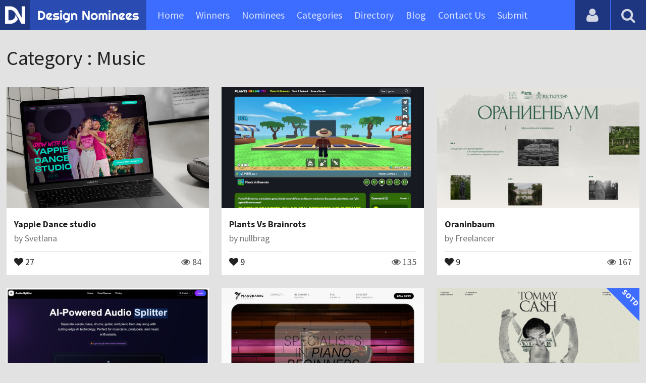

--- FILE ---
content_type: text/html; charset=UTF-8
request_url: https://www.designnominees.com/categories/websites/music
body_size: 4683
content:
<!DOCTYPE HTML>
<html>
<head>
      <meta http-equiv="Content-Type" content="text/html; charset=UTF-8">
  <meta name="viewport" content="width=device-width, initial-scale=1, maximum-scale=1.0, user-scalable=no">
  <title>CSS Awards | App Awards | Game Awards| CSS Award Gallery | Design Awards | DesignNominees</title>
  <meta name="title" content="CSS Awards | App Awards | Game Awards| CSS Award Gallery | Design Awards | DesignNominees">
  <meta name="description" content="Design Nominees is a showcase of awarding and showcasing the best websites, apps and games by promoting innovative designers, developers and agencies.">
  <meta name="keywords" content="css awards,app awards,game awards, design awards, css gallery,app gallery, design awards, css winners, app winners, game winners">
       <meta property="og:url" content="https://www.designnominees.com/categories/websites/music/" />
  <meta property="og:title" content="CSS Awards | App Awards | Game Awards| CSS Award Gallery | Design Awards | DesignNominees" />
  <meta property="og:description" content="Design Nominees is a showcase of awarding and showcasing the best websites, apps and games by promoting innovative designers, developers and agencies." />
  <meta property="og:image" content="https://www.designnominees.com/application/upload/SeoImage/1-designnominees.png" />
  <meta name="twitter:card" content="summary_large_image"/>
  <meta name="twitter:description" content="Design Nominees is a showcase of awarding and showcasing the best websites, apps and games by promoting innovative designers, developers and agencies."/>
  <meta name="twitter:title" content="CSS Awards | App Awards | Game Awards| CSS Award Gallery | Design Awards | DesignNominees"/>
  <meta name="twitter:site" content="@DesignNominees"/>
  <meta name="twitter:domain" content="DesignNomineess"/>
  <meta name="twitter:creator" content="@DesignNominees"/>
  <meta name="twitter:image:src" content="https://www.designnominees.com/application/upload/SeoImage/1-designnominees.png" />
  <link rel="canonical" href="https://www.designnominees.com/categories/websites/music/" />
  <link rel="apple-touch-icon" sizes="57x57" href="//www.designnominees.com/application/assets/public/images/icons/apple-icon-57x57.png">
  <link rel="apple-touch-icon" sizes="60x60" href="//www.designnominees.com/application/assets/public/images/icons/apple-icon-60x60.png">
  <link rel="apple-touch-icon" sizes="72x72" href="//www.designnominees.com/application/assets/public/images/icons/apple-icon-72x72.png">
  <link rel="apple-touch-icon" sizes="76x76" href="//www.designnominees.com/application/assets/public/images/icons/apple-icon-76x76.png">
  <link rel="apple-touch-icon" sizes="114x114" href="//www.designnominees.com/application/assets/public/images/icons/apple-icon-114x114.png">
  <link rel="apple-touch-icon" sizes="120x120" href="//www.designnominees.com/application/assets/public/images/icons/apple-icon-120x120.png">
  <link rel="apple-touch-icon" sizes="144x144" href="//www.designnominees.com/application/assets/public/images/icons/apple-icon-144x144.png">
  <link rel="apple-touch-icon" sizes="152x152" href="//www.designnominees.com/application/assets/public/images/icons/apple-icon-152x152.png">
  <link rel="apple-touch-icon" sizes="180x180" href="//www.designnominees.com/application/assets/public/images/icons/apple-icon-180x180.png">
  <link rel="icon" type="image/png" sizes="192x192"  href="//www.designnominees.com/application/assets/public/images/icons/android-icon-192x192.png">
  <link rel="icon" type="image/png" sizes="32x32" href="//www.designnominees.com/application/assets/public/images/icons/favicon-32x32.png">
  <link rel="icon" type="image/png" sizes="96x96" href="//www.designnominees.com/application/assets/public/images/icons/favicon-96x96.png">
  <link rel="icon" type="image/png" sizes="16x16" href="//www.designnominees.com/application/assets/public/images/icons/favicon-16x16.png">

  <link href='https://fonts.googleapis.com/css?family=Source+Sans+Pro:400,300,600,700' rel='stylesheet' type='text/css'>
  <script src="https://cdn.onesignal.com/sdks/OneSignalSDK.js" async='async'></script>
  <script>
    var OneSignal = window.OneSignal || [];
    OneSignal.push(["init", {
      appId: "9f4f2d68-ba7b-4fdd-a136-7c6665e1797d",
      autoRegister: true, /* Set to true to automatically prompt visitors */
      subdomainName: 'https://designnominees.onesignal.com',   
      notifyButton: {
          enable: true /* Set to false to hide */
      }
    }]);
  </script>
  <script>
    var base_url="https://www.designnominees.com/";
    var IsLogin="";
    var redirect_url;
  </script>
    <link rel="stylesheet" type="text/css" href="//www.designnominees.com/application/assets/public/css/style.css">
    <link rel="stylesheet" type="text/css" href="//www.designnominees.com/application/assets/public/css/font-awesome.min.css">
    <link rel="stylesheet" type="text/css" href="//www.designnominees.com/application/assets/public/css/prism.css">
    <script src="//www.designnominees.com/application/assets/public/js/jquery-1.11.1.js"></script>
    <script src="//www.designnominees.com/application/assets/public/js/jquery.reveal.js"></script>
    <script src="//www.designnominees.com/application/assets/public/js/facebook.js"></script>
    <script src="//www.designnominees.com/application/assets/public/js/google.js"></script>
    <script src="//www.designnominees.com/application/assets/public/js/slick.min.js"></script>
    <script src="//www.designnominees.com/application/assets/public/js/header_general.js"></script>
    <script src="//www.designnominees.com/application/assets/public/js/prism.js"></script>

      <script>
    (function(i,s,o,g,r,a,m){i['GoogleAnalyticsObject']=r;i[r]=i[r]||function(){
          (i[r].q=i[r].q||[]).push(arguments)},i[r].l=1*new Date();a=s.createElement(o),
        m=s.getElementsByTagName(o)[0];a.async=1;a.src=g;m.parentNode.insertBefore(a,m)
    })(window,document,'script','https://www.google-analytics.com/analytics.js','ga');

    ga('create', 'UA-79142889-1', 'auto');
    ga('send', 'pageview');


    jQuery(function () {
      jQuery(".search_box").click(function()
      {
        $("#search").attr("action",base_url+$(this).attr('id'));
      });

    });

  </script>
  <script async src="//pagead2.googlesyndication.com/pagead/js/adsbygoogle.js"></script>
<script>
  (adsbygoogle = window.adsbygoogle || []).push({
    google_ad_client: "ca-pub-8394013770496590",
    enable_page_level_ads: true
  });
</script>
<body>
<div id="login" class="reveal-modal">
  <h1>Login</h1>
  <div class="login-form">
    <form action="javascript:;" name="login_form" id="login_form" method="post">
      <div class="field prepend-icon state-success" for="EmailAddress">
        <input name="EmailAddress" id="EmailAddress" type="text" placeholder="E-mail or username" class="form-input gui-input">
      </div>
      <div class="field prepend-icon state-success" for="Password">
        <input name="Password" type="password" id="Password" placeholder="Password" class="form-input gui-input">
      </div>
      <div class="LoginError"></div>
      <input name="Login" type="submit" value="Login" id="Login" class="btn blue block">
        <div class="row MT10">
            <div class="left">
                <!--<input name="" type="checkbox" value="">
                Remember me-->
            </div>
            <div class="right"><a href="https://www.designnominees.com/forgot-password" class="red-text underline">Forgot Password?</a></div>
        </div>
    </form>
  </div>
  <!--<div class="or-line"><span>or</span></div>
  <div class="row login-with">
    <div class="col-6"><a href="javascript:;" onclick="facebookLogin();" class="facebook btn"><i class="fa fa-facebook"></i> Login with Facebook</a></div>
    <div class="col-6"><a href="javascript:;" onclick="googleLogin();"  class="g-plus btn"><i class="fa fa-google-plus"></i> Login with Google</a></div>
  </div>-->
  <div class="register">Not a member yet? <a href="https://www.designnominees.com/register" class="blue-text">Register now</a></div>
  <a class="close-reveal-modal">&#215;</a> </div>
<div class="site-overlay"></div>
<div class="site-container">
  <div class="header">
    <div class="logo-icon"><a href="https://www.designnominees.com/"><img src="https://www.designnominees.com/application/assets/public/images/designnominees-icon.png" alt="Design Nominees" title="Design Nominees"></a></div>
    <div class="logo"><a href="https://www.designnominees.com/"><img src="https://www.designnominees.com/application/assets/public/images/designnominees.png" alt="Design Nominees" title="Design Nominees"></a></div>
   
    <div class="nav">
      <ul>
        <li><a href="https://www.designnominees.com/" >Home</a></li>
        <li><a href="javascript:;">Winners</a>
          <ul>
            <li><a href="https://www.designnominees.com/winners-websites" >Websites</a></li>
              <li><a href="https://www.designnominees.com/winners-themes" >Themes</a></li>
            <li><a href="https://www.designnominees.com/winners-apps" >Apps</a></li>
            <li><a href="https://www.designnominees.com/winners-games" >Games</a></li>
          </ul>
        </li>
        <li><a href="javascript:;">Nominees</a>
          <ul>
            <li><a href="https://www.designnominees.com/nominees-websites" >Websites</a></li>
            <li><a href="https://www.designnominees.com/nominees-themes" >Themes</a></li>
            <li><a href="https://www.designnominees.com/nominees-apps" >Apps</a></li>
            <li><a href="https://www.designnominees.com/nominees-games" >Games</a></li>
          </ul>
        </li>

        <li><a href="https://www.designnominees.com/categories" >Categories</a></li>
        <li><a href="https://www.designnominees.com/directory" >Directory</a></li>
        <li><a href="https://www.designnominees.com/blog" >Blog</a></li>
        <li><a href="https://www.designnominees.com/contact-us" >Contact Us</a></li>
        <li ><a href="javascript:;" class="submit-now"><span>Submit</span></a>
            <ul>
                <li><a href="https://www.designnominees.com/site-submission" >Submit Website</a></li>
                <li><a href="https://www.designnominees.com/theme-submission" >Submit Theme</a></li>
                <li><a href="https://www.designnominees.com/app-submission" >Submit App</a></li>
                <li><a href="https://www.designnominees.com/game-submission" >Submit Game</a></li>
            </ul>
        </li>
       

      </ul>
    </div>
    <a class="search-icon" href="javascript:;"><i class="fa fa-search"></i><i class="fa fa-times"></i></a>
    <div class="user-login"><a href="javascript:;" class="user-login-icon"><i class="fa fa-user"></i></a>
      <ul>
                  <li><a data-reveal-id="login" href="javascript:;">Login</a></li>
          <li><a href="https://www.designnominees.com/register">Register</a></li>
                </ul>
    </div>
	<a id="nav-icon" href="javascript:;"><span></span> <span></span> <span></span></a>
  </div>
  <div class="site-main">
    <div class="search">
      <div class="search-wrapper">
                <form action="https://www.designnominees.com/search-website" method="post" name="search" id="search">
          <input type="text" placeholder="Search ..." id="Search" name="Search" autofocus="" value="">
          <button class="search-submit" name="submit" type="submit"><i class="fa fa-search"></i></button>
          <div class="filter">
          	<div>
              <label>
                <input type="radio" value="1"  class="search_box"  id="search-website"  name="search_box" checked=checked>
                <span class="check"></span> Website </label>
            </div>
            <div>
                  <label>
                      <input type="radio" value="1"  class="search_box"  id="search-theme"  name="search_box" >
                      <span class="check"></span> Theme </label>
            </div>
          	<div>
              <label>
                <input type="radio" value="3" id="search-games" class="search_box"   name="search_box" >
                <span class="check"></span> Game </label>
            </div>
          	<div>
              <label>
                <input type="radio"value="2" id="search-apps" class="search_box"  name="search_box" >
                <span class="check"></span> App </label>
            </div>

              <div>
                  <label>
                      <input type="radio"value="2" id="search-articles" class="search_box"  name="search_box" >
                      <span class="check"></span> Article </label>
              </div>

            <div>
              <label>
                <input type="radio" value="4" id="search-profiles" class="search_box" name="search_box"  >
                <span class="check"></span> Profile </label>
            </div>
          </div>
        </form>
      </div>
    </div> <div class="container PT50">
    <div class="sub-hd M1P">
        <h1>Category : Music</h1>
    </div>
    <div class="sites-list">
      <ul>
        		  <li >
                     <div class="sites-img">
                              <a href="https://www.designnominees.com/sites/yappie-dance-studio"><img alt="Yappie Dance studio" src="https://www.designnominees.com/application/upload/Websites/2026/01/yappie-dance-studio-164.png"></a>
                 
             <span class="site-link"> <a href="https://yappiedanceeng.tilda.ws/" target="_blank"><i class="fa fa-link"></i></a>
                                      <span class="date">Nominees 19 Jan 2026</span>
                              </span>

         </div>
            <div class="sites-info">
              <h2>
                                            <a href="https://www.designnominees.com/sites/yappie-dance-studio">Yappie Dance studio</a></h2>
                      
              <h3>by <span>
                                Svetlana                                </span></h3>
            </div>
            <div class="app-fot">
              <div class="like-count">
                                <a href="javascript:;" AppID="62574" class="Liked" Count="27"><i class="fa fa-heart"></i> 27</a>
                              </div>
              <div class="view-count"><i class="fa fa-eye"></i> 84</div>
            </div>
        </li>
				  <li >
                     <div class="sites-img">
                              <a href="https://www.designnominees.com/sites/plants-vs-brainrots"><img alt="Plants Vs Brainrots" src="https://www.designnominees.com/application/upload/Websites/2025/11/plants-vs-brainrots-90.jpg"></a>
                 
             <span class="site-link"> <a href="https://plantsvs-brainrots.io" target="_blank"><i class="fa fa-link"></i></a>
                                      <span class="date">Nominees 28 Nov 2025</span>
                              </span>

         </div>
            <div class="sites-info">
              <h2>
                                            <a href="https://www.designnominees.com/sites/plants-vs-brainrots">Plants Vs Brainrots</a></h2>
                      
              <h3>by <span>
                                nullbrag                                </span></h3>
            </div>
            <div class="app-fot">
              <div class="like-count">
                                <a href="javascript:;" AppID="61835" class="Liked" Count="9"><i class="fa fa-heart"></i> 9</a>
                              </div>
              <div class="view-count"><i class="fa fa-eye"></i> 135</div>
            </div>
        </li>
				  <li >
                     <div class="sites-img">
                              <a href="https://www.designnominees.com/sites/oraninbaum"><img alt="Oraninbaum" src="https://www.designnominees.com/application/upload/Websites/2025/11/oraninbaum-166.jpg"></a>
                 
             <span class="site-link"> <a href="https://izmerenie.musicaeterna.org/oranienbaum" target="_blank"><i class="fa fa-link"></i></a>
                                      <span class="date">Nominees 14 Nov 2025</span>
                              </span>

         </div>
            <div class="sites-info">
              <h2>
                                            <a href="https://www.designnominees.com/sites/oraninbaum">Oraninbaum</a></h2>
                      
              <h3>by <span>
                                Freelancer                                </span></h3>
            </div>
            <div class="app-fot">
              <div class="like-count">
                                <a href="javascript:;" AppID="61674" class="Liked" Count="9"><i class="fa fa-heart"></i> 9</a>
                              </div>
              <div class="view-count"><i class="fa fa-eye"></i> 167</div>
            </div>
        </li>
				  <li >
                     <div class="sites-img">
                              <a href="https://www.designnominees.com/sites/audio-splitter"><img alt="Audio splitter" src="https://www.designnominees.com/application/upload/Websites/2025/08/audio-splitter-57.png"></a>
                 
             <span class="site-link"> <a href="https://audiosplitter.org/" target="_blank"><i class="fa fa-link"></i></a>
                                      <span class="date">Nominees 11 Sep 2025</span>
                              </span>

         </div>
            <div class="sites-info">
              <h2>
                                            <a href="https://www.designnominees.com/sites/audio-splitter">Audio splitter</a></h2>
                      
              <h3>by <span>
                                Asnull                                </span></h3>
            </div>
            <div class="app-fot">
              <div class="like-count">
                                <a href="javascript:;" AppID="59698" class="Liked" Count="7"><i class="fa fa-heart"></i> 7</a>
                              </div>
              <div class="view-count"><i class="fa fa-eye"></i> 1797</div>
            </div>
        </li>
				  <li >
                     <div class="sites-img">
                              <a href="https://www.designnominees.com/sites/pianoramic-studios"><img alt="Pianoramic Studios" src="https://www.designnominees.com/application/upload/Websites/2025/07/pianoramic-studios-27.jpg"></a>
                 
             <span class="site-link"> <a href="https://www.pianoramic.com/" target="_blank"><i class="fa fa-link"></i></a>
                                      <span class="date">Nominees 07 Aug 2025</span>
                              </span>

         </div>
            <div class="sites-info">
              <h2>
                                            <a href="https://www.designnominees.com/sites/pianoramic-studios">Pianoramic Studios</a></h2>
                      
              <h3>by <span>
                                Pianoramic Studios                                </span></h3>
            </div>
            <div class="app-fot">
              <div class="like-count">
                                <a href="javascript:;" AppID="58901" class="Liked" Count="8"><i class="fa fa-heart"></i> 8</a>
                              </div>
              <div class="view-count"><i class="fa fa-eye"></i> 406</div>
            </div>
        </li>
				  <li >
            		  	<div class="tpa-ribbon">
                                    <div class="label">SOTD</div>
                
       		 </div>
		           <div class="sites-img">
                              <a href="https://www.designnominees.com/sites/tommy-cash"><img alt="Tommy Cash" src="https://www.designnominees.com/application/upload/Websites/2025/07/tommy-cash-92.jpg"></a>
                 
             <span class="site-link"> <a href="http://tommy.cash.tilda.ws/en" target="_blank"><i class="fa fa-link"></i></a>
                                         <span class="date">SOTD 10 Aug 2025</span>
                                     </span>

         </div>
            <div class="sites-info">
              <h2>
                                            <a href="https://www.designnominees.com/sites/tommy-cash">Tommy Cash</a></h2>
                      
              <h3>by <span>
                                golikovaa_alina                                </span></h3>
            </div>
            <div class="app-fot">
              <div class="like-count">
                                <a href="javascript:;" AppID="58879" class="Liked" Count="36"><i class="fa fa-heart"></i> 36</a>
                              </div>
              <div class="view-count"><i class="fa fa-eye"></i> 1050</div>
            </div>
        </li>
				  <li >
                     <div class="sites-img">
                              <a href="https://www.designnominees.com/sites/coolo-ai"><img alt="Coolo AI" src="https://www.designnominees.com/application/upload/Websites/2025/07/coolo-ai-135.jpg"></a>
                 
             <span class="site-link"> <a href="https://coolo.ai" target="_blank"><i class="fa fa-link"></i></a>
                                      <span class="date">Nominees 25 Jul 2025</span>
                              </span>

         </div>
            <div class="sites-info">
              <h2>
                                            <a href="https://www.designnominees.com/sites/coolo-ai">Coolo AI</a></h2>
                      
              <h3>by <span>
                                LyricRadar                                </span></h3>
            </div>
            <div class="app-fot">
              <div class="like-count">
                                <a href="javascript:;" AppID="58574" class="Liked" Count="18"><i class="fa fa-heart"></i> 18</a>
                              </div>
              <div class="view-count"><i class="fa fa-eye"></i> 562</div>
            </div>
        </li>
				  <li >
                     <div class="sites-img">
                              <a href="https://www.designnominees.com/sites/migratune"><img alt="MigraTune" src="https://www.designnominees.com/application/upload/Websites/2025/07/migratune-131.jpg"></a>
                 
             <span class="site-link"> <a href="https://migratune.com/" target="_blank"><i class="fa fa-link"></i></a>
                                      <span class="date">Nominees 19 Jul 2025</span>
                              </span>

         </div>
            <div class="sites-info">
              <h2>
                                            <a href="https://www.designnominees.com/sites/migratune">MigraTune</a></h2>
                      
              <h3>by <span>
                                MigraTune                                </span></h3>
            </div>
            <div class="app-fot">
              <div class="like-count">
                                <a href="javascript:;" AppID="58397" class="Liked" Count="10"><i class="fa fa-heart"></i> 10</a>
                              </div>
              <div class="view-count"><i class="fa fa-eye"></i> 657</div>
            </div>
        </li>
				  <li >
                     <div class="sites-img">
                              <a href="https://www.designnominees.com/sites/snapvids-free-threads-downloader"><img alt="Snapvids - Free Threads Downloader" src="https://www.designnominees.com/application/upload/Websites/2025/07/snapvids-141.jpg"></a>
                 
             <span class="site-link"> <a href="https://snapvids.net/" target="_blank"><i class="fa fa-link"></i></a>
                                      <span class="date">Nominees 18 Jul 2025</span>
                              </span>

         </div>
            <div class="sites-info">
              <h2>
                                            <a href="https://www.designnominees.com/sites/snapvids-free-threads-downloader">Snapvids - Free Threads Downloader</a></h2>
                      
              <h3>by <span>
                                Snapvn                                </span></h3>
            </div>
            <div class="app-fot">
              <div class="like-count">
                                <a href="javascript:;" AppID="58365" class="Liked" Count="15"><i class="fa fa-heart"></i> 15</a>
                              </div>
              <div class="view-count"><i class="fa fa-eye"></i> 614</div>
            </div>
        </li>
				  <li >
                     <div class="sites-img">
                              <a href="https://www.designnominees.com/sites/snapvn-threads-voice-downloader"><img alt="Snapvn - Threads Voice Downloader" src="https://www.designnominees.com/application/upload/Websites/2025/07/snapvn-168.jpg"></a>
                 
             <span class="site-link"> <a href="https://snapvn.com/" target="_blank"><i class="fa fa-link"></i></a>
                                      <span class="date">Nominees 18 Jul 2025</span>
                              </span>

         </div>
            <div class="sites-info">
              <h2>
                                            <a href="https://www.designnominees.com/sites/snapvn-threads-voice-downloader">Snapvn - Threads Voice Downloader</a></h2>
                      
              <h3>by <span>
                                Snapvn                                </span></h3>
            </div>
            <div class="app-fot">
              <div class="like-count">
                                <a href="javascript:;" AppID="58361" class="Liked" Count="8"><i class="fa fa-heart"></i> 8</a>
                              </div>
              <div class="view-count"><i class="fa fa-eye"></i> 783</div>
            </div>
        </li>
				  <li >
            		  	<div class="tpa-ribbon">
                                    <div class="label">SOTD</div>
                
       		 </div>
		           <div class="sites-img">
                              <a href="https://www.designnominees.com/sites/festival-solstice-2025"><img alt="Festival Solstice 2025" src="https://www.designnominees.com/application/upload/Websites/2025/07/festival-solstice-2025-173.png"></a>
                 
             <span class="site-link"> <a href="https://solstice2025.tilda.ws/" target="_blank"><i class="fa fa-link"></i></a>
                                         <span class="date">SOTD 17 Jul 2025</span>
                                     </span>

         </div>
            <div class="sites-info">
              <h2>
                                            <a href="https://www.designnominees.com/sites/festival-solstice-2025">Festival Solstice 2025</a></h2>
                      
              <h3>by <span>
                                Kutsenka                                </span></h3>
            </div>
            <div class="app-fot">
              <div class="like-count">
                                <a href="javascript:;" AppID="58344" class="Liked" Count="13"><i class="fa fa-heart"></i> 13</a>
                              </div>
              <div class="view-count"><i class="fa fa-eye"></i> 940</div>
            </div>
        </li>
				  <li >
                     <div class="sites-img">
                              <a href="https://www.designnominees.com/sites/groove-guide"><img alt="Groove Guide" src="https://www.designnominees.com/application/upload/Websites/2025/06/groove-guide-135.jpg"></a>
                 
             <span class="site-link"> <a href="https://grooveguide.io/" target="_blank"><i class="fa fa-link"></i></a>
                                      <span class="date">Nominees 05 Jul 2025</span>
                              </span>

         </div>
            <div class="sites-info">
              <h2>
                                            <a href="https://www.designnominees.com/sites/groove-guide">Groove Guide</a></h2>
                      
              <h3>by <span>
                                Groove Guide                                </span></h3>
            </div>
            <div class="app-fot">
              <div class="like-count">
                                <a href="javascript:;" AppID="58017" class="Liked" Count="11"><i class="fa fa-heart"></i> 11</a>
                              </div>
              <div class="view-count"><i class="fa fa-eye"></i> 623</div>
            </div>
        </li>
		        </ul>
    </div>
    <div class="Pagination"><ul><li><a href="#" class="seleted">1</a></li><li><a href="https://www.designnominees.com/categories/websites/music/page/1">2</a></li><li><a href="https://www.designnominees.com/categories/websites/music/page/2">3</a></li><li><a href="https://www.designnominees.com/categories/websites/music/page/1"><strong>Next &raquo;</strong></a></li><li><a href="https://www.designnominees.com/categories/websites/music/page/17"><strong>Last &rsaquo;</strong></a></li></ul></div> </div>

<div class="footer">
    <div class="container">
      <div class="row">
        <div class="col-6">
        	 <a href="https://www.designnominees.com/blog">Blog</a>|<a href="https://www.designnominees.com/contact-us">Contact Us</a>|<a href="https://www.designnominees.com/certificate">Certificate</a> | <a href="https://www.designnominees.com/terms-condition">Terms & Conditions</a><br />
All rights reserved &copy; 2026 DesignNominees.com
        </div>
        <div class="col-6">
        	<div class="social"><a href="https://www.facebook.com/DesignNominees" target="_blank" title="Facebook" class="facebook"><i class="fa fa-facebook"></i></a> <a href="http://twitter.com/DesignNominees" target="_blank" title="Twitter" class="twitter"><i class="fa fa-twitter"></i></a> <a href="http://pinterest.com/DesignNominees" target="_blank" title="Pinterest" class="pinterest"><i class="fa fa-pinterest-p"></i></a> <a href="http://feeds.feedburner.com/DesignNominees" target="_blank" title="Rss" class="rss"><i class="fa fa-rss"></i></a> </div>
        </div>
      </div>
    </div>
  </div>
</div>
</div>

 <script type='text/javascript' src='https://www.designnominees.com/application/assets/admin/js/admin-tools/admin-forms/js/jquery.validate.min.js'></script>
<script type='text/javascript' src='https://www.designnominees.com/application/assets/public/js/footer_general.js'></script>
</body>
</html>
 

--- FILE ---
content_type: text/html
request_url: https://content.googleapis.com/static/proxy.html?usegapi=1&jsh=m%3B%2F_%2Fscs%2Fabc-static%2F_%2Fjs%2Fk%3Dgapi.lb.en.2kN9-TZiXrM.O%2Fd%3D1%2Frs%3DAHpOoo_B4hu0FeWRuWHfxnZ3V0WubwN7Qw%2Fm%3D__features__
body_size: -187
content:
<!DOCTYPE html>
<html>
<head>
<title></title>
<meta http-equiv="X-UA-Compatible" content="IE=edge" />
<script nonce="qAzyb4zvmIU3Y9nI19EBxg">
  window['startup'] = function() {
    googleapis.server.init();
  };
</script>
<script src="https://apis.google.com/js/googleapis.proxy.js?onload=startup" async defer nonce="qAzyb4zvmIU3Y9nI19EBxg"></script>
</head>
<body>
</body>
</html>


--- FILE ---
content_type: text/html; charset=utf-8
request_url: https://www.google.com/recaptcha/api2/aframe
body_size: 266
content:
<!DOCTYPE HTML><html><head><meta http-equiv="content-type" content="text/html; charset=UTF-8"></head><body><script nonce="NruHpLFkQT7hE9bt0thHlA">/** Anti-fraud and anti-abuse applications only. See google.com/recaptcha */ try{var clients={'sodar':'https://pagead2.googlesyndication.com/pagead/sodar?'};window.addEventListener("message",function(a){try{if(a.source===window.parent){var b=JSON.parse(a.data);var c=clients[b['id']];if(c){var d=document.createElement('img');d.src=c+b['params']+'&rc='+(localStorage.getItem("rc::a")?sessionStorage.getItem("rc::b"):"");window.document.body.appendChild(d);sessionStorage.setItem("rc::e",parseInt(sessionStorage.getItem("rc::e")||0)+1);localStorage.setItem("rc::h",'1769017150960');}}}catch(b){}});window.parent.postMessage("_grecaptcha_ready", "*");}catch(b){}</script></body></html>